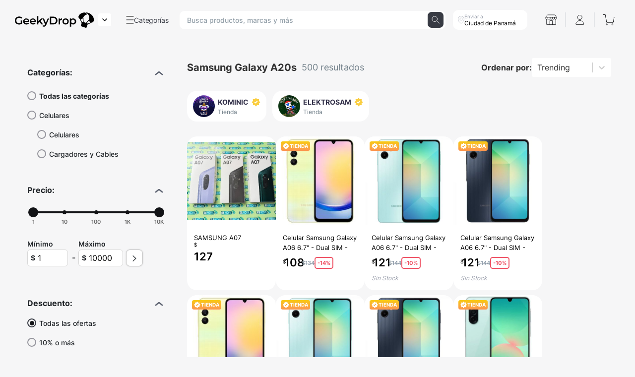

--- FILE ---
content_type: text/html; charset=utf-8
request_url: https://geekydrop.com/productos/Samsung-Galaxy-A20s
body_size: 3837
content:
<!doctype html><html lang="es"><head><meta charset="utf-8"/><link rel="icon" href="/favicon.ico"/><meta name="viewport" content="width=device-width,initial-scale=1,shrink-to-fit=no,user-scalable=no,minimum-scale=1,maximum-scale=1"/><meta name="theme-color" content="#000000"/><link rel="apple-touch-icon" href="/favicon.ico"/><link rel="manifest" href="/manifest.json"/><title>GeekyDrop: compra y vende online con seguridad</title><meta name="description" content="Marketplace en Panamá para comprar o vender online tus artículos y productos de forma rápida, sin estafas." data-react-helmet="true"/><meta name="keywords" content="Geekydrop, geekydrop.com, Libros, Compras en línea, Tienda de libros, Revista, Suscripción, Música, CD, DVD, Videos, Electrónica, Videojuegos, Computadoras, Teléfonos celulares, Juguetes, Juegos, Ropa, Accesorios, Zapatos, Joyería, Relojes, Productos de oficina, Deportes y amp; Aire libre, Artículos deportivos, Productos para bebés, Salud, Cuidado personal, Belleza, Hogar, Jardín, Bed &amp; Baño, muebles, herramientas, ferretería, aspiradoras, vida al aire libre, repuestos para automóviles, suministros para mascotas, Mayer Mizrachi"><meta property="og:title" content="GeekyDrop: compra y vende online con seguridad" data-react-helmet="true"/><meta property="og:description" content="Marketplace en Panamá para comprar o vender online tus artículos y productos de forma rápida, sin estafas." data-react-helmet="true"/><meta property="og:image" content="https://geeky.sfo2.digitaloceanspaces.com/geekydrop_assests/geekydrop_social_landscape.jpg" data-react-helmet="true"/><meta property="og:image:width" content="1200"/><meta property="og:image:height" content="630"/><meta property="og:image" content="https://geeky.sfo2.digitaloceanspaces.com/geekydrop_assests/geekydrop_social_square.jpg" data-react-helmet="true"/><meta property="og:image:type" content="image/jpg"/><meta property="og:image:width" content="1200"/><meta property="og:image:height" content="1200"/><script src="https://code.jquery.com/jquery-3.3.1.slim.min.js" integrity="sha384-q8i/X+965DzO0rT7abK41JStQIAqVgRVzpbzo5smXKp4YfRvH+8abtTE1Pi6jizo" crossorigin="anonymous"></script><script src="https://cdnjs.cloudflare.com/ajax/libs/popper.js/1.14.7/umd/popper.min.js" integrity="sha384-UO2eT0CpHqdSJQ6hJty5KVphtPhzWj9WO1clHTMGa3JDZwrnQq4sF86dIHNDz0W1" crossorigin="anonymous"></script><script src="https://stackpath.bootstrapcdn.com/bootstrap/4.3.1/js/bootstrap.min.js" integrity="sha384-JjSmVgyd0p3pXB1rRibZUAYoIIy6OrQ6VrjIEaFf/nJGzIxFDsf4x0xIM+B07jRM" crossorigin="anonymous"></script><script>!function(e,t,n,c,o,a,f){e.fbq||(o=e.fbq=function(){o.callMethod?o.callMethod.apply(o,arguments):o.queue.push(arguments)},e._fbq||(e._fbq=o),o.push=o,o.loaded=!0,o.version="2.0",o.queue=[],(a=t.createElement(n)).async=!0,a.src="https://connect.facebook.net/en_US/fbevents.js",(f=t.getElementsByTagName(n)[0]).parentNode.insertBefore(a,f))}(window,document,"script"),fbq("init","1337209666681761"),fbq("track","PageView")</script><noscript><img height="1" width="1" src="https://www.facebook.com/tr?id=1337209666681761&ev=PageView
        &noscript=1"/></noscript><script>!function(e,t,a,n,g){e[n]=e[n]||[],e[n].push({"gtm.start":(new Date).getTime(),event:"gtm.js"});var m=t.getElementsByTagName(a)[0],r=t.createElement(a);r.async=!0,r.src="https://www.googletagmanager.com/gtm.js?id=GTM-WPLT8V9",m.parentNode.insertBefore(r,m)}(window,document,"script","dataLayer")</script><script async src="https://www.instagram.com/embed.js"></script><script type="application/ld+json">{
          "@context": "https://schema.org",
          "@type": "Organization",
          "name" : "GeekyDrop",
          "legalName" : "GeekyDrop",
          "foundingDate": "2021-01-01",
          "founders": [
            {
                "@type": "Person",
                "name": "Mayer Mizrachi"
            },
            {
                "@type": "Person",
                "name": "Anastacio Gianareas"
            }
          ],
          "url": "https://geekydrop.com",
          "logo": "https://geekydrop.com/logo.png",
          "sameAs" : [
            "https://www.facebook.com/GeekyDrop",
            "https://twitter.com/Geeky_Drop",
            "https://www.linkedin.com/company/geekydrop",
            "https://www.instagram.com/geekydrop"
          ]
        }</script><script type="application/ld+json">{
          "@context": "https://schema.org",
          "@type": "WebSite",
          "url": "https://geekydrop.com",
          "potentialAction": {
            "@type": "SearchAction",
            "target": {
              "@type": "EntryPoint",
              "urlTemplate": "https://geekydrop.com/productos/{search_term_string}"
            },
            "query-input": "required name=search_term_string"
          }
        }</script><link href="https://fonts.googleapis.com/css2?family=Montserrat:ital,wght@0,100;0,200;0,300;0,400;0,500;0,600;0,700;0,800;0,900;1,100;1,200;1,300;1,400;1,500;1,600;1,700;1,800;1,900&display=swap" rel="stylesheet"/><link rel="stylesheet" href="https://maxst.icons8.com/vue-static/landings/line-awesome/font-awesome-line-awesome/css/all.min.css"/><link rel="stylesheet" href="https://maxst.icons8.com/vue-static/landings/line-awesome/line-awesome/1.3.0/css/line-awesome.min.css"/><link rel="stylesheet" href="https://unpkg.com/leaflet@1.7.1/dist/leaflet.css" integrity="sha512-xodZBNTC5n17Xt2atTPuE1HxjVMSvLVW9ocqUKLsCC5CXdbqCmblAshOMAS6/keqq/sMZMZ19scR4PsZChSR7A==" crossorigin=""/><link href="https://cdn.jsdelivr.net/npm/@n8n/chat/dist/style.css" rel="stylesheet"/><script type="module">const ALLOWED_HOSTS=["geekydrop.com","www.geekydrop.com","localhost"],hostname=window.location.hostname,shouldLoadChat=ALLOWED_HOSTS.some(e=>hostname===e||hostname.endsWith("."+e));import{createChat}from"https://cdn.jsdelivr.net/npm/@n8n/chat/dist/chat.bundle.es.js";createChat({webhookUrl:"https://n8n.geekydrop.com/webhook/b554f09c-df22-4a15-ba3f-ce802575fb16/chat",defaultLanguage:"en",initialMessages:["Hola! 👋 Mi nombre es Tina.","Soy tu asistente virtual. Estoy aquí para ayudarte a resolver cualquier pregunta sobre tus pedidos, envíos o soporte técnico. También puedo acompañarte a descubrir productos que se adapten a tu estilo y necesidades. ¿Qué te gustaría hacer hoy?"],i18n:{en:{title:"Agent Tina",subtitle:"Start a chat. We're here to help you 24/7.",footer:"",getStarted:"New Conversation",inputPlaceholder:"Type your question.."},es:{title:"Agente Tina",subtitle:"Inicia un chat. Estamos aquí para ayudarte 24/7.",footer:"",getStarted:"Nueva conversación",inputPlaceholder:"Escribe tu pregunta.."}}}),setTimeout(()=>{const e=document.querySelector(".chat-header");if(e){const t=document.createElement("img");t.src="https://geeky.sfo2.cdn.digitaloceanspaces.com/geekydrop_assests/tina-bot.png",t.style.width="50px",t.style.height="50px",t.style.borderRadius="50%",t.style.position="absolute",t.style.left="15px",t.style.top="19px",t.style.border="1px solid white",e.appendChild(t)}},1e3)</script><link href="/static/css/2.682c7dbb.chunk.css" rel="stylesheet"><link href="/static/css/main.5441d628.chunk.css" rel="stylesheet">                        <meta name="robots" content="all"/>                        <link rel="canonical" href="https://geekydrop.com/productos/Samsung-Galaxy-A20s" data-react-helmet="true"/>
                    <body><noscript>JavaScript no esta activado. Por favor activar.</noscript><noscript><iframe src="https://www.googletagmanager.com/ns.html?id=GTM-WPLT8V9" height="0" width="0" style="display:none;visibility:hidden"></iframe></noscript><div id="root"></div><script async src="https://www.googletagmanager.com/gtag/js?id=G-1TT334SQ53"></script><script>function gtag(){dataLayer.push(arguments)}window.dataLayer=window.dataLayer||[],gtag("js",new Date),gtag("config","G-1TT334SQ53"),gtag("config","AW-10786573278")</script><script>function identifyFullStory(){}window.identifyFullStory=identifyFullStory,identifyFullStory()</script><script src="https://cdnjs.cloudflare.com/ajax/libs/crypto-js/3.1.2/rollups/aes.js" integrity="sha256-/H4YS+7aYb9kJ5OKhFYPUjSJdrtV6AeyJOtTkw6X72o=" crossorigin="anonymous"></script><script>!function(e){function r(r){for(var n,p,l=r[0],a=r[1],f=r[2],c=0,s=[];c<l.length;c++)p=l[c],Object.prototype.hasOwnProperty.call(o,p)&&o[p]&&s.push(o[p][0]),o[p]=0;for(n in a)Object.prototype.hasOwnProperty.call(a,n)&&(e[n]=a[n]);for(i&&i(r);s.length;)s.shift()();return u.push.apply(u,f||[]),t()}function t(){for(var e,r=0;r<u.length;r++){for(var t=u[r],n=!0,l=1;l<t.length;l++){var a=t[l];0!==o[a]&&(n=!1)}n&&(u.splice(r--,1),e=p(p.s=t[0]))}return e}var n={},o={1:0},u=[];function p(r){if(n[r])return n[r].exports;var t=n[r]={i:r,l:!1,exports:{}};return e[r].call(t.exports,t,t.exports,p),t.l=!0,t.exports}p.m=e,p.c=n,p.d=function(e,r,t){p.o(e,r)||Object.defineProperty(e,r,{enumerable:!0,get:t})},p.r=function(e){"undefined"!=typeof Symbol&&Symbol.toStringTag&&Object.defineProperty(e,Symbol.toStringTag,{value:"Module"}),Object.defineProperty(e,"__esModule",{value:!0})},p.t=function(e,r){if(1&r&&(e=p(e)),8&r)return e;if(4&r&&"object"==typeof e&&e&&e.__esModule)return e;var t=Object.create(null);if(p.r(t),Object.defineProperty(t,"default",{enumerable:!0,value:e}),2&r&&"string"!=typeof e)for(var n in e)p.d(t,n,function(r){return e[r]}.bind(null,n));return t},p.n=function(e){var r=e&&e.__esModule?function(){return e.default}:function(){return e};return p.d(r,"a",r),r},p.o=function(e,r){return Object.prototype.hasOwnProperty.call(e,r)},p.p="/";var l=this.webpackJsonpwebapp=this.webpackJsonpwebapp||[],a=l.push.bind(l);l.push=r,l=l.slice();for(var f=0;f<l.length;f++)r(l[f]);var i=a;t()}([])</script><script src="/static/js/2.4913dfd0.chunk.js"></script><script src="/static/js/main.fecf1051.chunk.js"></script></body></html>

--- FILE ---
content_type: text/html; charset=utf-8
request_url: https://www.google.com/recaptcha/enterprise/anchor?ar=1&k=6Ld1f2EeAAAAAMOgdKLRMTD1M05oTy0ZFjouGhqw&co=aHR0cHM6Ly9nZWVreWRyb3AuY29tOjQ0Mw..&hl=en&v=PoyoqOPhxBO7pBk68S4YbpHZ&size=invisible&anchor-ms=20000&execute-ms=30000&cb=mm3w85v71y1x
body_size: 48774
content:
<!DOCTYPE HTML><html dir="ltr" lang="en"><head><meta http-equiv="Content-Type" content="text/html; charset=UTF-8">
<meta http-equiv="X-UA-Compatible" content="IE=edge">
<title>reCAPTCHA</title>
<style type="text/css">
/* cyrillic-ext */
@font-face {
  font-family: 'Roboto';
  font-style: normal;
  font-weight: 400;
  font-stretch: 100%;
  src: url(//fonts.gstatic.com/s/roboto/v48/KFO7CnqEu92Fr1ME7kSn66aGLdTylUAMa3GUBHMdazTgWw.woff2) format('woff2');
  unicode-range: U+0460-052F, U+1C80-1C8A, U+20B4, U+2DE0-2DFF, U+A640-A69F, U+FE2E-FE2F;
}
/* cyrillic */
@font-face {
  font-family: 'Roboto';
  font-style: normal;
  font-weight: 400;
  font-stretch: 100%;
  src: url(//fonts.gstatic.com/s/roboto/v48/KFO7CnqEu92Fr1ME7kSn66aGLdTylUAMa3iUBHMdazTgWw.woff2) format('woff2');
  unicode-range: U+0301, U+0400-045F, U+0490-0491, U+04B0-04B1, U+2116;
}
/* greek-ext */
@font-face {
  font-family: 'Roboto';
  font-style: normal;
  font-weight: 400;
  font-stretch: 100%;
  src: url(//fonts.gstatic.com/s/roboto/v48/KFO7CnqEu92Fr1ME7kSn66aGLdTylUAMa3CUBHMdazTgWw.woff2) format('woff2');
  unicode-range: U+1F00-1FFF;
}
/* greek */
@font-face {
  font-family: 'Roboto';
  font-style: normal;
  font-weight: 400;
  font-stretch: 100%;
  src: url(//fonts.gstatic.com/s/roboto/v48/KFO7CnqEu92Fr1ME7kSn66aGLdTylUAMa3-UBHMdazTgWw.woff2) format('woff2');
  unicode-range: U+0370-0377, U+037A-037F, U+0384-038A, U+038C, U+038E-03A1, U+03A3-03FF;
}
/* math */
@font-face {
  font-family: 'Roboto';
  font-style: normal;
  font-weight: 400;
  font-stretch: 100%;
  src: url(//fonts.gstatic.com/s/roboto/v48/KFO7CnqEu92Fr1ME7kSn66aGLdTylUAMawCUBHMdazTgWw.woff2) format('woff2');
  unicode-range: U+0302-0303, U+0305, U+0307-0308, U+0310, U+0312, U+0315, U+031A, U+0326-0327, U+032C, U+032F-0330, U+0332-0333, U+0338, U+033A, U+0346, U+034D, U+0391-03A1, U+03A3-03A9, U+03B1-03C9, U+03D1, U+03D5-03D6, U+03F0-03F1, U+03F4-03F5, U+2016-2017, U+2034-2038, U+203C, U+2040, U+2043, U+2047, U+2050, U+2057, U+205F, U+2070-2071, U+2074-208E, U+2090-209C, U+20D0-20DC, U+20E1, U+20E5-20EF, U+2100-2112, U+2114-2115, U+2117-2121, U+2123-214F, U+2190, U+2192, U+2194-21AE, U+21B0-21E5, U+21F1-21F2, U+21F4-2211, U+2213-2214, U+2216-22FF, U+2308-230B, U+2310, U+2319, U+231C-2321, U+2336-237A, U+237C, U+2395, U+239B-23B7, U+23D0, U+23DC-23E1, U+2474-2475, U+25AF, U+25B3, U+25B7, U+25BD, U+25C1, U+25CA, U+25CC, U+25FB, U+266D-266F, U+27C0-27FF, U+2900-2AFF, U+2B0E-2B11, U+2B30-2B4C, U+2BFE, U+3030, U+FF5B, U+FF5D, U+1D400-1D7FF, U+1EE00-1EEFF;
}
/* symbols */
@font-face {
  font-family: 'Roboto';
  font-style: normal;
  font-weight: 400;
  font-stretch: 100%;
  src: url(//fonts.gstatic.com/s/roboto/v48/KFO7CnqEu92Fr1ME7kSn66aGLdTylUAMaxKUBHMdazTgWw.woff2) format('woff2');
  unicode-range: U+0001-000C, U+000E-001F, U+007F-009F, U+20DD-20E0, U+20E2-20E4, U+2150-218F, U+2190, U+2192, U+2194-2199, U+21AF, U+21E6-21F0, U+21F3, U+2218-2219, U+2299, U+22C4-22C6, U+2300-243F, U+2440-244A, U+2460-24FF, U+25A0-27BF, U+2800-28FF, U+2921-2922, U+2981, U+29BF, U+29EB, U+2B00-2BFF, U+4DC0-4DFF, U+FFF9-FFFB, U+10140-1018E, U+10190-1019C, U+101A0, U+101D0-101FD, U+102E0-102FB, U+10E60-10E7E, U+1D2C0-1D2D3, U+1D2E0-1D37F, U+1F000-1F0FF, U+1F100-1F1AD, U+1F1E6-1F1FF, U+1F30D-1F30F, U+1F315, U+1F31C, U+1F31E, U+1F320-1F32C, U+1F336, U+1F378, U+1F37D, U+1F382, U+1F393-1F39F, U+1F3A7-1F3A8, U+1F3AC-1F3AF, U+1F3C2, U+1F3C4-1F3C6, U+1F3CA-1F3CE, U+1F3D4-1F3E0, U+1F3ED, U+1F3F1-1F3F3, U+1F3F5-1F3F7, U+1F408, U+1F415, U+1F41F, U+1F426, U+1F43F, U+1F441-1F442, U+1F444, U+1F446-1F449, U+1F44C-1F44E, U+1F453, U+1F46A, U+1F47D, U+1F4A3, U+1F4B0, U+1F4B3, U+1F4B9, U+1F4BB, U+1F4BF, U+1F4C8-1F4CB, U+1F4D6, U+1F4DA, U+1F4DF, U+1F4E3-1F4E6, U+1F4EA-1F4ED, U+1F4F7, U+1F4F9-1F4FB, U+1F4FD-1F4FE, U+1F503, U+1F507-1F50B, U+1F50D, U+1F512-1F513, U+1F53E-1F54A, U+1F54F-1F5FA, U+1F610, U+1F650-1F67F, U+1F687, U+1F68D, U+1F691, U+1F694, U+1F698, U+1F6AD, U+1F6B2, U+1F6B9-1F6BA, U+1F6BC, U+1F6C6-1F6CF, U+1F6D3-1F6D7, U+1F6E0-1F6EA, U+1F6F0-1F6F3, U+1F6F7-1F6FC, U+1F700-1F7FF, U+1F800-1F80B, U+1F810-1F847, U+1F850-1F859, U+1F860-1F887, U+1F890-1F8AD, U+1F8B0-1F8BB, U+1F8C0-1F8C1, U+1F900-1F90B, U+1F93B, U+1F946, U+1F984, U+1F996, U+1F9E9, U+1FA00-1FA6F, U+1FA70-1FA7C, U+1FA80-1FA89, U+1FA8F-1FAC6, U+1FACE-1FADC, U+1FADF-1FAE9, U+1FAF0-1FAF8, U+1FB00-1FBFF;
}
/* vietnamese */
@font-face {
  font-family: 'Roboto';
  font-style: normal;
  font-weight: 400;
  font-stretch: 100%;
  src: url(//fonts.gstatic.com/s/roboto/v48/KFO7CnqEu92Fr1ME7kSn66aGLdTylUAMa3OUBHMdazTgWw.woff2) format('woff2');
  unicode-range: U+0102-0103, U+0110-0111, U+0128-0129, U+0168-0169, U+01A0-01A1, U+01AF-01B0, U+0300-0301, U+0303-0304, U+0308-0309, U+0323, U+0329, U+1EA0-1EF9, U+20AB;
}
/* latin-ext */
@font-face {
  font-family: 'Roboto';
  font-style: normal;
  font-weight: 400;
  font-stretch: 100%;
  src: url(//fonts.gstatic.com/s/roboto/v48/KFO7CnqEu92Fr1ME7kSn66aGLdTylUAMa3KUBHMdazTgWw.woff2) format('woff2');
  unicode-range: U+0100-02BA, U+02BD-02C5, U+02C7-02CC, U+02CE-02D7, U+02DD-02FF, U+0304, U+0308, U+0329, U+1D00-1DBF, U+1E00-1E9F, U+1EF2-1EFF, U+2020, U+20A0-20AB, U+20AD-20C0, U+2113, U+2C60-2C7F, U+A720-A7FF;
}
/* latin */
@font-face {
  font-family: 'Roboto';
  font-style: normal;
  font-weight: 400;
  font-stretch: 100%;
  src: url(//fonts.gstatic.com/s/roboto/v48/KFO7CnqEu92Fr1ME7kSn66aGLdTylUAMa3yUBHMdazQ.woff2) format('woff2');
  unicode-range: U+0000-00FF, U+0131, U+0152-0153, U+02BB-02BC, U+02C6, U+02DA, U+02DC, U+0304, U+0308, U+0329, U+2000-206F, U+20AC, U+2122, U+2191, U+2193, U+2212, U+2215, U+FEFF, U+FFFD;
}
/* cyrillic-ext */
@font-face {
  font-family: 'Roboto';
  font-style: normal;
  font-weight: 500;
  font-stretch: 100%;
  src: url(//fonts.gstatic.com/s/roboto/v48/KFO7CnqEu92Fr1ME7kSn66aGLdTylUAMa3GUBHMdazTgWw.woff2) format('woff2');
  unicode-range: U+0460-052F, U+1C80-1C8A, U+20B4, U+2DE0-2DFF, U+A640-A69F, U+FE2E-FE2F;
}
/* cyrillic */
@font-face {
  font-family: 'Roboto';
  font-style: normal;
  font-weight: 500;
  font-stretch: 100%;
  src: url(//fonts.gstatic.com/s/roboto/v48/KFO7CnqEu92Fr1ME7kSn66aGLdTylUAMa3iUBHMdazTgWw.woff2) format('woff2');
  unicode-range: U+0301, U+0400-045F, U+0490-0491, U+04B0-04B1, U+2116;
}
/* greek-ext */
@font-face {
  font-family: 'Roboto';
  font-style: normal;
  font-weight: 500;
  font-stretch: 100%;
  src: url(//fonts.gstatic.com/s/roboto/v48/KFO7CnqEu92Fr1ME7kSn66aGLdTylUAMa3CUBHMdazTgWw.woff2) format('woff2');
  unicode-range: U+1F00-1FFF;
}
/* greek */
@font-face {
  font-family: 'Roboto';
  font-style: normal;
  font-weight: 500;
  font-stretch: 100%;
  src: url(//fonts.gstatic.com/s/roboto/v48/KFO7CnqEu92Fr1ME7kSn66aGLdTylUAMa3-UBHMdazTgWw.woff2) format('woff2');
  unicode-range: U+0370-0377, U+037A-037F, U+0384-038A, U+038C, U+038E-03A1, U+03A3-03FF;
}
/* math */
@font-face {
  font-family: 'Roboto';
  font-style: normal;
  font-weight: 500;
  font-stretch: 100%;
  src: url(//fonts.gstatic.com/s/roboto/v48/KFO7CnqEu92Fr1ME7kSn66aGLdTylUAMawCUBHMdazTgWw.woff2) format('woff2');
  unicode-range: U+0302-0303, U+0305, U+0307-0308, U+0310, U+0312, U+0315, U+031A, U+0326-0327, U+032C, U+032F-0330, U+0332-0333, U+0338, U+033A, U+0346, U+034D, U+0391-03A1, U+03A3-03A9, U+03B1-03C9, U+03D1, U+03D5-03D6, U+03F0-03F1, U+03F4-03F5, U+2016-2017, U+2034-2038, U+203C, U+2040, U+2043, U+2047, U+2050, U+2057, U+205F, U+2070-2071, U+2074-208E, U+2090-209C, U+20D0-20DC, U+20E1, U+20E5-20EF, U+2100-2112, U+2114-2115, U+2117-2121, U+2123-214F, U+2190, U+2192, U+2194-21AE, U+21B0-21E5, U+21F1-21F2, U+21F4-2211, U+2213-2214, U+2216-22FF, U+2308-230B, U+2310, U+2319, U+231C-2321, U+2336-237A, U+237C, U+2395, U+239B-23B7, U+23D0, U+23DC-23E1, U+2474-2475, U+25AF, U+25B3, U+25B7, U+25BD, U+25C1, U+25CA, U+25CC, U+25FB, U+266D-266F, U+27C0-27FF, U+2900-2AFF, U+2B0E-2B11, U+2B30-2B4C, U+2BFE, U+3030, U+FF5B, U+FF5D, U+1D400-1D7FF, U+1EE00-1EEFF;
}
/* symbols */
@font-face {
  font-family: 'Roboto';
  font-style: normal;
  font-weight: 500;
  font-stretch: 100%;
  src: url(//fonts.gstatic.com/s/roboto/v48/KFO7CnqEu92Fr1ME7kSn66aGLdTylUAMaxKUBHMdazTgWw.woff2) format('woff2');
  unicode-range: U+0001-000C, U+000E-001F, U+007F-009F, U+20DD-20E0, U+20E2-20E4, U+2150-218F, U+2190, U+2192, U+2194-2199, U+21AF, U+21E6-21F0, U+21F3, U+2218-2219, U+2299, U+22C4-22C6, U+2300-243F, U+2440-244A, U+2460-24FF, U+25A0-27BF, U+2800-28FF, U+2921-2922, U+2981, U+29BF, U+29EB, U+2B00-2BFF, U+4DC0-4DFF, U+FFF9-FFFB, U+10140-1018E, U+10190-1019C, U+101A0, U+101D0-101FD, U+102E0-102FB, U+10E60-10E7E, U+1D2C0-1D2D3, U+1D2E0-1D37F, U+1F000-1F0FF, U+1F100-1F1AD, U+1F1E6-1F1FF, U+1F30D-1F30F, U+1F315, U+1F31C, U+1F31E, U+1F320-1F32C, U+1F336, U+1F378, U+1F37D, U+1F382, U+1F393-1F39F, U+1F3A7-1F3A8, U+1F3AC-1F3AF, U+1F3C2, U+1F3C4-1F3C6, U+1F3CA-1F3CE, U+1F3D4-1F3E0, U+1F3ED, U+1F3F1-1F3F3, U+1F3F5-1F3F7, U+1F408, U+1F415, U+1F41F, U+1F426, U+1F43F, U+1F441-1F442, U+1F444, U+1F446-1F449, U+1F44C-1F44E, U+1F453, U+1F46A, U+1F47D, U+1F4A3, U+1F4B0, U+1F4B3, U+1F4B9, U+1F4BB, U+1F4BF, U+1F4C8-1F4CB, U+1F4D6, U+1F4DA, U+1F4DF, U+1F4E3-1F4E6, U+1F4EA-1F4ED, U+1F4F7, U+1F4F9-1F4FB, U+1F4FD-1F4FE, U+1F503, U+1F507-1F50B, U+1F50D, U+1F512-1F513, U+1F53E-1F54A, U+1F54F-1F5FA, U+1F610, U+1F650-1F67F, U+1F687, U+1F68D, U+1F691, U+1F694, U+1F698, U+1F6AD, U+1F6B2, U+1F6B9-1F6BA, U+1F6BC, U+1F6C6-1F6CF, U+1F6D3-1F6D7, U+1F6E0-1F6EA, U+1F6F0-1F6F3, U+1F6F7-1F6FC, U+1F700-1F7FF, U+1F800-1F80B, U+1F810-1F847, U+1F850-1F859, U+1F860-1F887, U+1F890-1F8AD, U+1F8B0-1F8BB, U+1F8C0-1F8C1, U+1F900-1F90B, U+1F93B, U+1F946, U+1F984, U+1F996, U+1F9E9, U+1FA00-1FA6F, U+1FA70-1FA7C, U+1FA80-1FA89, U+1FA8F-1FAC6, U+1FACE-1FADC, U+1FADF-1FAE9, U+1FAF0-1FAF8, U+1FB00-1FBFF;
}
/* vietnamese */
@font-face {
  font-family: 'Roboto';
  font-style: normal;
  font-weight: 500;
  font-stretch: 100%;
  src: url(//fonts.gstatic.com/s/roboto/v48/KFO7CnqEu92Fr1ME7kSn66aGLdTylUAMa3OUBHMdazTgWw.woff2) format('woff2');
  unicode-range: U+0102-0103, U+0110-0111, U+0128-0129, U+0168-0169, U+01A0-01A1, U+01AF-01B0, U+0300-0301, U+0303-0304, U+0308-0309, U+0323, U+0329, U+1EA0-1EF9, U+20AB;
}
/* latin-ext */
@font-face {
  font-family: 'Roboto';
  font-style: normal;
  font-weight: 500;
  font-stretch: 100%;
  src: url(//fonts.gstatic.com/s/roboto/v48/KFO7CnqEu92Fr1ME7kSn66aGLdTylUAMa3KUBHMdazTgWw.woff2) format('woff2');
  unicode-range: U+0100-02BA, U+02BD-02C5, U+02C7-02CC, U+02CE-02D7, U+02DD-02FF, U+0304, U+0308, U+0329, U+1D00-1DBF, U+1E00-1E9F, U+1EF2-1EFF, U+2020, U+20A0-20AB, U+20AD-20C0, U+2113, U+2C60-2C7F, U+A720-A7FF;
}
/* latin */
@font-face {
  font-family: 'Roboto';
  font-style: normal;
  font-weight: 500;
  font-stretch: 100%;
  src: url(//fonts.gstatic.com/s/roboto/v48/KFO7CnqEu92Fr1ME7kSn66aGLdTylUAMa3yUBHMdazQ.woff2) format('woff2');
  unicode-range: U+0000-00FF, U+0131, U+0152-0153, U+02BB-02BC, U+02C6, U+02DA, U+02DC, U+0304, U+0308, U+0329, U+2000-206F, U+20AC, U+2122, U+2191, U+2193, U+2212, U+2215, U+FEFF, U+FFFD;
}
/* cyrillic-ext */
@font-face {
  font-family: 'Roboto';
  font-style: normal;
  font-weight: 900;
  font-stretch: 100%;
  src: url(//fonts.gstatic.com/s/roboto/v48/KFO7CnqEu92Fr1ME7kSn66aGLdTylUAMa3GUBHMdazTgWw.woff2) format('woff2');
  unicode-range: U+0460-052F, U+1C80-1C8A, U+20B4, U+2DE0-2DFF, U+A640-A69F, U+FE2E-FE2F;
}
/* cyrillic */
@font-face {
  font-family: 'Roboto';
  font-style: normal;
  font-weight: 900;
  font-stretch: 100%;
  src: url(//fonts.gstatic.com/s/roboto/v48/KFO7CnqEu92Fr1ME7kSn66aGLdTylUAMa3iUBHMdazTgWw.woff2) format('woff2');
  unicode-range: U+0301, U+0400-045F, U+0490-0491, U+04B0-04B1, U+2116;
}
/* greek-ext */
@font-face {
  font-family: 'Roboto';
  font-style: normal;
  font-weight: 900;
  font-stretch: 100%;
  src: url(//fonts.gstatic.com/s/roboto/v48/KFO7CnqEu92Fr1ME7kSn66aGLdTylUAMa3CUBHMdazTgWw.woff2) format('woff2');
  unicode-range: U+1F00-1FFF;
}
/* greek */
@font-face {
  font-family: 'Roboto';
  font-style: normal;
  font-weight: 900;
  font-stretch: 100%;
  src: url(//fonts.gstatic.com/s/roboto/v48/KFO7CnqEu92Fr1ME7kSn66aGLdTylUAMa3-UBHMdazTgWw.woff2) format('woff2');
  unicode-range: U+0370-0377, U+037A-037F, U+0384-038A, U+038C, U+038E-03A1, U+03A3-03FF;
}
/* math */
@font-face {
  font-family: 'Roboto';
  font-style: normal;
  font-weight: 900;
  font-stretch: 100%;
  src: url(//fonts.gstatic.com/s/roboto/v48/KFO7CnqEu92Fr1ME7kSn66aGLdTylUAMawCUBHMdazTgWw.woff2) format('woff2');
  unicode-range: U+0302-0303, U+0305, U+0307-0308, U+0310, U+0312, U+0315, U+031A, U+0326-0327, U+032C, U+032F-0330, U+0332-0333, U+0338, U+033A, U+0346, U+034D, U+0391-03A1, U+03A3-03A9, U+03B1-03C9, U+03D1, U+03D5-03D6, U+03F0-03F1, U+03F4-03F5, U+2016-2017, U+2034-2038, U+203C, U+2040, U+2043, U+2047, U+2050, U+2057, U+205F, U+2070-2071, U+2074-208E, U+2090-209C, U+20D0-20DC, U+20E1, U+20E5-20EF, U+2100-2112, U+2114-2115, U+2117-2121, U+2123-214F, U+2190, U+2192, U+2194-21AE, U+21B0-21E5, U+21F1-21F2, U+21F4-2211, U+2213-2214, U+2216-22FF, U+2308-230B, U+2310, U+2319, U+231C-2321, U+2336-237A, U+237C, U+2395, U+239B-23B7, U+23D0, U+23DC-23E1, U+2474-2475, U+25AF, U+25B3, U+25B7, U+25BD, U+25C1, U+25CA, U+25CC, U+25FB, U+266D-266F, U+27C0-27FF, U+2900-2AFF, U+2B0E-2B11, U+2B30-2B4C, U+2BFE, U+3030, U+FF5B, U+FF5D, U+1D400-1D7FF, U+1EE00-1EEFF;
}
/* symbols */
@font-face {
  font-family: 'Roboto';
  font-style: normal;
  font-weight: 900;
  font-stretch: 100%;
  src: url(//fonts.gstatic.com/s/roboto/v48/KFO7CnqEu92Fr1ME7kSn66aGLdTylUAMaxKUBHMdazTgWw.woff2) format('woff2');
  unicode-range: U+0001-000C, U+000E-001F, U+007F-009F, U+20DD-20E0, U+20E2-20E4, U+2150-218F, U+2190, U+2192, U+2194-2199, U+21AF, U+21E6-21F0, U+21F3, U+2218-2219, U+2299, U+22C4-22C6, U+2300-243F, U+2440-244A, U+2460-24FF, U+25A0-27BF, U+2800-28FF, U+2921-2922, U+2981, U+29BF, U+29EB, U+2B00-2BFF, U+4DC0-4DFF, U+FFF9-FFFB, U+10140-1018E, U+10190-1019C, U+101A0, U+101D0-101FD, U+102E0-102FB, U+10E60-10E7E, U+1D2C0-1D2D3, U+1D2E0-1D37F, U+1F000-1F0FF, U+1F100-1F1AD, U+1F1E6-1F1FF, U+1F30D-1F30F, U+1F315, U+1F31C, U+1F31E, U+1F320-1F32C, U+1F336, U+1F378, U+1F37D, U+1F382, U+1F393-1F39F, U+1F3A7-1F3A8, U+1F3AC-1F3AF, U+1F3C2, U+1F3C4-1F3C6, U+1F3CA-1F3CE, U+1F3D4-1F3E0, U+1F3ED, U+1F3F1-1F3F3, U+1F3F5-1F3F7, U+1F408, U+1F415, U+1F41F, U+1F426, U+1F43F, U+1F441-1F442, U+1F444, U+1F446-1F449, U+1F44C-1F44E, U+1F453, U+1F46A, U+1F47D, U+1F4A3, U+1F4B0, U+1F4B3, U+1F4B9, U+1F4BB, U+1F4BF, U+1F4C8-1F4CB, U+1F4D6, U+1F4DA, U+1F4DF, U+1F4E3-1F4E6, U+1F4EA-1F4ED, U+1F4F7, U+1F4F9-1F4FB, U+1F4FD-1F4FE, U+1F503, U+1F507-1F50B, U+1F50D, U+1F512-1F513, U+1F53E-1F54A, U+1F54F-1F5FA, U+1F610, U+1F650-1F67F, U+1F687, U+1F68D, U+1F691, U+1F694, U+1F698, U+1F6AD, U+1F6B2, U+1F6B9-1F6BA, U+1F6BC, U+1F6C6-1F6CF, U+1F6D3-1F6D7, U+1F6E0-1F6EA, U+1F6F0-1F6F3, U+1F6F7-1F6FC, U+1F700-1F7FF, U+1F800-1F80B, U+1F810-1F847, U+1F850-1F859, U+1F860-1F887, U+1F890-1F8AD, U+1F8B0-1F8BB, U+1F8C0-1F8C1, U+1F900-1F90B, U+1F93B, U+1F946, U+1F984, U+1F996, U+1F9E9, U+1FA00-1FA6F, U+1FA70-1FA7C, U+1FA80-1FA89, U+1FA8F-1FAC6, U+1FACE-1FADC, U+1FADF-1FAE9, U+1FAF0-1FAF8, U+1FB00-1FBFF;
}
/* vietnamese */
@font-face {
  font-family: 'Roboto';
  font-style: normal;
  font-weight: 900;
  font-stretch: 100%;
  src: url(//fonts.gstatic.com/s/roboto/v48/KFO7CnqEu92Fr1ME7kSn66aGLdTylUAMa3OUBHMdazTgWw.woff2) format('woff2');
  unicode-range: U+0102-0103, U+0110-0111, U+0128-0129, U+0168-0169, U+01A0-01A1, U+01AF-01B0, U+0300-0301, U+0303-0304, U+0308-0309, U+0323, U+0329, U+1EA0-1EF9, U+20AB;
}
/* latin-ext */
@font-face {
  font-family: 'Roboto';
  font-style: normal;
  font-weight: 900;
  font-stretch: 100%;
  src: url(//fonts.gstatic.com/s/roboto/v48/KFO7CnqEu92Fr1ME7kSn66aGLdTylUAMa3KUBHMdazTgWw.woff2) format('woff2');
  unicode-range: U+0100-02BA, U+02BD-02C5, U+02C7-02CC, U+02CE-02D7, U+02DD-02FF, U+0304, U+0308, U+0329, U+1D00-1DBF, U+1E00-1E9F, U+1EF2-1EFF, U+2020, U+20A0-20AB, U+20AD-20C0, U+2113, U+2C60-2C7F, U+A720-A7FF;
}
/* latin */
@font-face {
  font-family: 'Roboto';
  font-style: normal;
  font-weight: 900;
  font-stretch: 100%;
  src: url(//fonts.gstatic.com/s/roboto/v48/KFO7CnqEu92Fr1ME7kSn66aGLdTylUAMa3yUBHMdazQ.woff2) format('woff2');
  unicode-range: U+0000-00FF, U+0131, U+0152-0153, U+02BB-02BC, U+02C6, U+02DA, U+02DC, U+0304, U+0308, U+0329, U+2000-206F, U+20AC, U+2122, U+2191, U+2193, U+2212, U+2215, U+FEFF, U+FFFD;
}

</style>
<link rel="stylesheet" type="text/css" href="https://www.gstatic.com/recaptcha/releases/PoyoqOPhxBO7pBk68S4YbpHZ/styles__ltr.css">
<script nonce="5MfFogcezmVhOmlzfT1Zqw" type="text/javascript">window['__recaptcha_api'] = 'https://www.google.com/recaptcha/enterprise/';</script>
<script type="text/javascript" src="https://www.gstatic.com/recaptcha/releases/PoyoqOPhxBO7pBk68S4YbpHZ/recaptcha__en.js" nonce="5MfFogcezmVhOmlzfT1Zqw">
      
    </script></head>
<body><div id="rc-anchor-alert" class="rc-anchor-alert"></div>
<input type="hidden" id="recaptcha-token" value="[base64]">
<script type="text/javascript" nonce="5MfFogcezmVhOmlzfT1Zqw">
      recaptcha.anchor.Main.init("[\x22ainput\x22,[\x22bgdata\x22,\x22\x22,\[base64]/[base64]/[base64]/[base64]/cjw8ejpyPj4+eil9Y2F0Y2gobCl7dGhyb3cgbDt9fSxIPWZ1bmN0aW9uKHcsdCx6KXtpZih3PT0xOTR8fHc9PTIwOCl0LnZbd10/dC52W3ddLmNvbmNhdCh6KTp0LnZbd109b2Yoeix0KTtlbHNle2lmKHQuYkImJnchPTMxNylyZXR1cm47dz09NjZ8fHc9PTEyMnx8dz09NDcwfHx3PT00NHx8dz09NDE2fHx3PT0zOTd8fHc9PTQyMXx8dz09Njh8fHc9PTcwfHx3PT0xODQ/[base64]/[base64]/[base64]/bmV3IGRbVl0oSlswXSk6cD09Mj9uZXcgZFtWXShKWzBdLEpbMV0pOnA9PTM/bmV3IGRbVl0oSlswXSxKWzFdLEpbMl0pOnA9PTQ/[base64]/[base64]/[base64]/[base64]\x22,\[base64]\\u003d\x22,\x22b04sasKhwqrDiXHDhTIxw4nCt2/Dg8OnRsKjwrN5wqPDjcKBwroxwqTCisKyw6h0w4hmwqvDlsOAw4/CuDzDhxrCicOobTTCtsKTFMOgwonChkjDgcK5w6ZNf8Kow78JA8OkdcK7woYeLcKQw6PDpsOKRDjCknHDoVYBwoEQW2RgNRTDu1fCo8O4NRtRw4E1wqlrw7vDqsK6w4kKIsKGw6p5woUZwqnCsSrDtW3CvMKMw4HDr1/Ci8OUwo7Cqx3CiMOzR8KyMR7ClRbCj0fDpMOuEERLwqXDjcOqw6ZlfBNOwoLDn2fDkMK7USTCtMOkw77CpsKUwo7CusK7wrsuwp/CvEvCkgnCvVDDkMKKKBrDhMKzGsO+RcOEC1law5zCjU3DkjcRw4zCtMO4woVfFcKyPyBCEsKsw5UWwpPChsOZJcKZYRpdwqHDq23Dln4oJAjDgsOYwp5cw6RMwr/Cu13CqcOpUcOMwr4oB8OpHMKkw4HDgXEzMMOdU0zCmh/DtT88QsOyw6bDv0syeMK5wotQJsOsQgjCsMKmFsK3QMOsLzjCrsOHL8O8FXAOeGTDpcKoP8KWwqhnE2ZQw6EdVsKsw5vDtcOmCMKTwrZTSWvDskbClVVNJsKEBcONw4XDlR/DtsKEHMOOGHfChMOdGU00diDCiiLCrsOww6XDiQLDh0xEw6hqcSUzElBNZ8KrwqHDhRHCkjXDvsOIw7c4wrpbwo4OWMK1ccOmw4JbHTEiWE7DtG0LfsOawoZnwq/[base64]/CgMKCEBvCq0nDpcOBGH3CssKuaiHCpMOyd2Uyw4/CuEXDr8OOWMKhew/[base64]/DrcOfw4Ftw5gOw5TCulHDmD1jGsOCwovCqcKWIDN/aMK+w4J5wrTDtGvCscK5QEwow4oywoliU8KOaDgMb8OeQ8O/[base64]/Co8Kzw4lGwpHDncOYEsO4ZQxgwpDCk8Oqw4NVwrTCpnHDujwHb8KYwrpiJkUnJ8KWbMOmwr/DosKxw4vDnMKfw4VGwr7CrcOeNMONFMO1NwfCiMOcwqd7wrw5wqYrdTXClQ/Chg9aEcKbH1zDl8KKF8KvZ1DClMKHKsORbmzDlsKzUCjDij3DiMO8DsKwMhrDm8Kbe3w0ezdUQsOkFAk2w6J5dcKpw5B1w4rCv24dwqnCssKEw7XDgsKhOMKzXA86GToLUhrCv8O7AnNgOsKNQGzCsMK+w5fDgFE+w7/[base64]/[base64]/[base64]/CtjxNFRLCssO/[base64]/CiMKcNVN0wqlxBDvCrzXDsMOQw5kSwr5Fw5TDp3/ClcOAwoHDhsOgfgQKw7XCqlvDocK0Xy/[base64]/[base64]/Dlyt/I1jDh8OlZnQlKsK9axkMwqLCuGPCicK2SVfCpcOedsOkw7zDhcK8w5DDn8K/w6jCqGhBw7gSJcKUwpEQwqtIw5/[base64]/[base64]/[base64]/w7JBw5VhasKAUiN5J3MRJsKGOMOTwrNmdAbChMOOXF/[base64]/[base64]/[base64]/YGXDtlPCkRbDusORJsKJZcKRwqo4KcK1dMOqw6kMwoE9JnkVZ8ODTjPCj8KmwrXDpMKLw7nCl8OqPcKbf8OMcsOWZ8OswpR8wrrCuC/CvElHY2nCjMK4Y2fDjDQBVEDDj24JwqEBDsK9ehTCrQxKwoYww6jCmEfDpsOHw5giw7IJw7QTd2TDj8Osw55cU3cAwoXCpw/DuMO6dcOmIsOMwrrCnU0nQiY6fHPCkgXDrCLCsRTDuhZvPAonTMOdWj7Cin/DlEjDvcKQw5/DpcO+KMO7wocXP8KYB8ObwpPCj0fCqhEQLMKXw6FFAXpBHD4NOcOeQ2rDrMOXw6gAw5Rxwpx4IzXDgX3DksO8w7DCvwVNw6XCsQZYwpnDqwfDlSAlLGjCj8Ksw6fClMKywrkjw6nDlzvCocOcw5zCj13CqR3CsMOLUBBsGcKTwplewr/[base64]/DnMKzw5LDp8ObNExPw4doHcKSw7nDrCvDs8OSw6AcwqZ8B8O/N8KDLk/Dh8KIw5nDlA87Kwphw5s8cMK3wqbCoMKme25cw49qI8OAUX3DusOKwrBoD8OAXVvDisKUW8KaLwgCTsKOFRAZBVEgwovDq8OFJMOVwolSZwfCvzrCkcK5VhhEwo0+GcKkJQbDjMK7Xwddw6bDjsKHPG9BNMKSwoRsagJCBsOjRgvDtgjDoRZBBk3DuHx/w7Jrw7pkdyZWAAvDqcO9wqgUXsOmIw8TK8KlWlobw787wonDtDd9eFTCkxvDmcK5YcKzwrHCoydLTcOmw58PfMOYWHjDmHYWHk0II2/DtMOFw4DDscK9wpXDqsKXdsKURUI2w7TChlhIwpAxScOlZGrCoMOowpHCn8OvwpDDscOPCcKkAcOww53CiCjCv8KAw65TfVNDwoDDhMKXccOWPsOKP8KywrQ3L0AcRV5CSXTDuw/[base64]/ClcOdwp/DusKcwoHDlWsMw7XChMKUwoIAJMO3V8K2wpQ2w5E+w6nCucOPw6JyWFhyfcK+eA4yw6hTwpxJfnoPNDLDrC/[base64]/DpMKyUsOYWcOjw5zClsK0EsKow4TCi3bDisO1R8OREAzDlXgYwrtRwpshR8OywoPCmBM6w5RSGSpMwpDCl2/DncKmWsO3w4fDqCoyWwLDhyFDMknDrAtRw7wgZsO4wo1uSsKwwpsNw7UcNMK4J8KFw7jDusOdwohXfVfDrHDDiGNnAXQDw6wow5XCs8KVw7Iea8Oyw6nDrzPCiWrClULClcK8w5x4w6jDiMKcdsOdScK/[base64]/w5vDscKOaSgmwrtKccKrXQTDhMK+PkzDnUkVbsKVLcKQdcKhw4hbw4MMw4dcw6FSKkIMVRPCs2E+wqbDusKCXj/DiB7DrsOBwpZowrnDhkzDlsOdPcOFDxkGKMO3Z8KTBSHDj2zDmXxpbcOZw57Dt8KPwpXDgiLDtcO4w5bDmUXCuRpow780w6cUwqJxw5XCucKHw4/DicOnw48kZhN1N1jCnsOJwqgHcsKuUSErw7A/[base64]/DqMOiwqB0w4DCq8KVRcOOw6o6ecOmIzA+w6PDhcKQwr0WT2LDtHzDtBwmQ3wfw6nCi8K/wrLCtsKOCMOSw7HDsBM+NsKSw6w4woXCgMKwPgrCrsKSwq3CoCsfw5rCn0tqwokTDMKPw50JOMOqdcKSEcOyI8Orw4DDkhLDqcOpVnUxMkHDq8OzTcKUM00BQlouw7BKwoBDX8Ovw6IAQjt6IcOSTcOLw7/CvXbDjMOfwpHDqA7CoDXDusONBcO+wp0QScKAQsKtMxPDisKTwqPDnXhXwo3DhcKFQx7DpsK+woTCsS/[base64]/DvMONwqlNegjCi8OjFBLDtcO4TcKOOX0VRsKGwpLCrcK3DVHCi8ODwr0MGnbDisOAcSDDqcK9Dg3Dm8KywqZQwrXDh2TDrC9/w5UwHMOywqdhw7VkMMKjd2MnV107eMOjTlM/[base64]/WMOEKcORw5rCo8KJaQVZw6bCsAjDpmrCrMO4wqPDpBhFw444JSPDhUHDhMKCwoRULjYVehPDmFHCuATCnsK1c8KtwpXCiRkswobCgsKkTsKQDcONwotESsOUH3paIcOfwphhFCB/[base64]/JW/[base64]/DuMOvw5J/UMObwo7CpkZnw4TDoELCqcKoEMOWw6FlBkU+KDlIw4lMYTzDt8KmD8OTXMOaQMKRwrTDocOmeE1fCAPCgsOGS2zCqiLCnBUEw5ttPsO/wqNEw5rDrFxAw4XDh8K9w7VcP8KYw5rCm2vDvsO+wqVwDncpwqbChcO1wp3CiRsvW0k/K0XChcKdwoPCg8OywrJ6w7wTw4TCusObw5FgaF3CmFPDu0hzCE/Dt8KAHMKfGWJ5w7/[base64]/ChV4DZCh+wpICwroLw6/CvV7DpcKTwr/DhTkXAR4XwqEvIDIVXRrCpcOTEMKUN1hjBzDDn8KPJwXDgMKRdhzDv8OdJ8KqwocKwpY/fTDCisK3wqTCkcOuw6XDm8OKw6zClsO4wqnCm8OUZsOWaxTDkmfDicOGQ8OZw68bbXASSm/[base64]/Ci8OOHgjCs8OZwpsSwovCrXnCqcKHV8OZwoLDjMO+woQhAcOBfMOXw6HCuyXCqcOjw7zClk7DnRU6c8OgYcK8WcK/[base64]/CkGfCgFRZwosVw4bDlXMCwrQlw6fCl3fCvwt/[base64]/[base64]/wqVSw7dGw4N2MysCVMONwpkQw6HDhsOycMORc3NSWMOJNjhNczrDj8O8NcOhTsOtH8Kiw4jCkMKSw4gBw7gFw5LClndNWxp7woTDvMKXwq9Sw58ySlIEw7rDmX7DqMOLTEHCrMO1w4PDvgzChXnDv8KWJ8OETsOTU8KvwpltwqhICGjChMOcdsOePAZtW8KlDMKlwr/CoMOAw7tvbmHCnsOhwo1qQcK6w6PDqknDv39+wo8Dw7kJwpHDkndvw7jDsHbDpMKGY2ARFEguw6XDmW5pw5VjFnMzQgtxwrRIw6XCs0HDmCbChghbw7ASw5Nlw4ZJHMKDE2nClV/DhcO2w40UGHArwqfCkA52U8OoW8O5A8OXbx0qLsOqegFrwod0wqZpWMOFwr/CocKlGsOaw5bDijkoPBXDgm/DosKBMUnDiMOwBQBVCsOEwr0AAnDDlmfCsRnDs8KhByDCqMOqwqV4FT0gU0DDqy7DisOaNAoUw7BWOHTCvsK9w40Awog2U8OYw50ewp3DhMOjw6ZPG2ZUbSLDlsO4Gz/CisKMw43DucKCw4xGHsOwUVJYVjHDkMORwpNbaXjDusKcwqFdeDFLwr0JRW/Dlw/Chkk+woDDgnbCusKfMsOBwo4Dw5dIAzU8QC9Kw6DDsQ9Hw67CuBnCiDRlXAXCoMOscB/Ch8OpW8OewqMdwoLCr3dIwrYnw5xuw5TCk8OAX0HCi8KMw7DDmC7Du8OWw4/DrMKOb8KSw5/DjAQvOMOkwo57FEhRwofDoxHDpS0bKFDCkAvCklZaF8KaA0JgwrkswqhIwr3CiUTDkgTCpcKfbnJsNMKsVT3Cs2grEA4Dwr/DgsKxdQt0CsK+XcK0woEkw7jDtsKFw5huPXZKIVFZLcOmU8Kyc8ODDzLDkXrDrC/Ck3NyWwAPw6AjEVjCsx43BMKjwoEzRMKUw4tGwoViw7bCuMKZwobCkBrDuE3Cti9Yw5d2wqfDjcOpw5DDuBsKwqLCol7DoMObw6gvw6LCk3TCmShLfWoMGgnCo8Khw6kPwr/Dn1HDuMOSwqEhwonDvsOJJsKFC8O4DhzCqRUmw4/Cj8ORwpbDo8OcGMOqOg8GwqtbOUTDlMOFwp1Jw67DpnnDlkfCjsOJeMONw4Mvw5ZKVGzCs0XDiCd6LBrCkHfCpcKsHSfCjmtew5TDgMOowqXCszZ+w6xDU0fCpxZxw6jDocOxAsOOQysdB2fCinjChsOvwqTCksOyw4jDgMKMw5Biwq/DocOcch5hwolPwo/DpFDDtsOswpV3QsOVwrIwC8KWw41uw4IzIGfDk8KEIMO6d8Ocw6TCqMOMwqtgIGAuw7XDq31/EUnClcOXZkxrwrnCnMOjwrA8FsOzOlAaOMODWMKhw7rCpMKpXcK5woXDpsOvdsK0McOEeQF5w6k8QzY+Q8OsKwdBcA3DqMKywqFTKlkuCMOxw4DCkSNcDhZ6X8KRw6nCgsOqw7TDmcKuCcOnw6LDvcKWWlbCpsOGw4zCt8KDwqJwLMOswrTCgV/DoRLCvMO8w4bDnXnDg2wtDXgNwrIpP8OmecKjw6kDwrszw6zDlcKHw6oHw4fDunopw4wQXMOzKS3DpABaw79kwo1DFB/Drhdlwp0/VcKTwpAHJMKCwqdUw78IScKOX2A5NMKiAMKAXGsgw4hVaWDDkMKVJsOsw4fCqifCoXjCpcOOwonDgFBtNcO/w5HCgMKWMsORwqNgwqLDtcOXWMKxRcOSw6nDsMOFOEs6wocmOsKQPsOxw6jDksKAFT4pb8KEacO5w5YJwqvDqcO/[base64]/w4piw4jCpcKMbsKpLcKZwqVeaxVvVMOjEmE3wqwmL0AcwqQIwq9kFgweDgJwwrXDpy7DsHXDq8ObwrE/w4LCqjPDocOtR13DgFhNwprCmDghTxDDmkhrw6TDpFEewojCpMO9w6XDogLChxjDgXxDSDIxw5vCjRkZwqTCpcONw5nDvVsuw7wlUSHDkB8GwrPCqsOfcQfDjMOebgfDnETCjMKnwqfCjcKQwr/CosOkcDHDm8K2ZwR3fMK4wqDChDYKaCkWT8KWXMKxNyLDlVjCmsOSIDjCnsKlbsOwRcKAw6FqQsOfO8OhOwUpJcKWwqAXaULDlMKhCcKbC8KmdnnDgMKLw6nDtMOzb3LDiXIQwpUHw4bCgsKkw4J6w7tSw6/[base64]/DrsKKMcK6H8KHEsKZV8KpXcK7Xj1bWyrChmjCjMOPcznDu8K/w4zDh8OYw6bCvkDCuAILwrrCvncRAzTDvDhnw6XCq3zCiC4MZiDDsCtDDMKSw6MxC27Cg8ObccOewpzCjsO7wrrDq8Oaw706w5xlw43DqT8DMX4EKMK5wpZIw6Rhwqgcwq/Cv8KERMKEI8OIU1xwVigfwrZBBsKjEcOjWcOZw5www7Agw6vCuT5+eMOFw5DDi8OPwoEcwpTCmFbDucOeQsK1CV0xQV/Ct8Ouw4DDsMKEwofDswXDvnFXwrk1X8KywpbCvTDCtMK3S8KJHB7DrsOaLB5hw6PDqcKVQxDCqjMRw7DDmX0HcFd8CB1/wpBsJm5Nw7bChhN4e3vDilvCrMOkw7paw4/[base64]/YUYZLsOkwpkPDsKvP3Yvw6PDh8OrwqRvC8OFQcKHwq4Vw48DfMOWw5s/w6HCusODG0TCksKLw514wqBHw4fCrMKcEVABM8O0GsKONWvDjT/Du8KCwrIKwq9twrDCkWofNyjCtMKqwrjCpcKlw6TCsz0XGkNcwpUow7bCmHJwD3XCoVLDlcOnw67DihrCn8OuDEDCksKaRBHDgsKnw4gGWsOaw7DCmBDDvMO/MsOSX8OWwoTDh3TCn8KKZsO5wqvDlU1/w4BQVMO0w47DhVgLwpk9wqrCqkHDtQQowp/CkHfDsysgNcKGGD3Cpll5FsODP389GsKiDMKGbifDlAbDr8O3W11Uw5UCwrEXNcKXw4XCj8KjYlHCgMOLw6oow60JwrB/cyXCqsO+wrgCwrrDqgDCrRbCl8OKF8K1ZyJkYRJSw5fDvA4Tw4TDscKPw5jDmDtWMkrCvMOmWMKPwrtCa0kGSMKKbsO+BR9NeVrDmMOBSXB9wpJGwpc4NcOdw47DksODPMOvwoAqZMOAwoTCjTrDqgxDJUlwB8OQw7MJw74qY3U2w5nDuW/CtsOwNsOnczPCj8O8w7MHw483WsOgMn7DpVfCqsOkwqVcW8OjUX8Rw4XCvsKwwoYfw47DtcO7csOhSQsNwpFtJ0AMwrtbwoHCul/DuyzCm8K6wofDssKJdijDoMKPUWJvw6XCpCUFwo8/Th1Cw6PDtsOyw4DCjsKTfcKYwqnCp8O5UcOlUMOMFMORwrMHFcOpNMK3LcKsHH3CkWvCjyzCkMO5JgTDucKxJknDpcO3ScOQRcK2R8OhwpDDvmjCusOKwqVJT8KgK8KFOmENe8K7w53CncKWw4Uzw5/DnzjCnsO/HifCgcKWeHl+woPCmsK2wqgJw4fChBbCjsOhw4dgwqvCsMKKHcKyw70aem4lCl/[base64]/DjsOYwpZmKBwNw4oPwrPCucOtwqTCjcKFwq0pBsO8w49Ewq/DgMOvF8KqwoEkT3LCqxLCs8OrwoDDji0rwpBPU8OGwp3DqsK0fcOsw41rw4PCjF80PQ5TGk4ZF3XCnMOuwpxxVTHDv8OldC7CqWtuwonDucKawqbDqcKMRRBaHAwwG08MZnjDm8OEBiwIwo3DkyXCrsO+U1h/w5UHwrl2wrfCi8Kyw793YH5QK8OVSXAqw7UnU8KcLDfCjMOrwotWwpzCoMKyRcKcw6rCr1zCpklzwqDDgsOCw73DnlrDtcOtwr/CvsKAOcKYEsOoTcKBwpDCi8OnFcOVwqrDmMOuwpZ5XTLDhSXDpnt8woNyKsOzw71yb8OAwrQvYsKAPMOqwpsYw6pAdC3ClsKpQDHCq13CmU7DlsKtFsOFw60fw7rDhTpyECk6w4EYwqMAQMKKchDDiBFjeTDCrMK3wpxrY8KdbsKlwrAjUcOew4lpSGQZwofCisKxFH/ChcOZwo3Cn8OrSA1NwrV6CzdaOyvDhD5zXlVwwqzDoWhgb0pCEsO5wrjDscKCwoXCvFFVLQ3CrsK4JcKeJcOnw5TCnxURw6cxfEHDn3BhwpHDggJFw6TDtQrDq8O6dMKyw5kKw4B/wpMbwqRTwrZrw5jCvBoxAsKUdMOEQi7CuGnCkB8AUiAKwqFiw5cfw71ew5pEw7DCucKRYcKxwpHCmTFawrs8wr/Cun53wo0UwqzCgMOwHRHCvChPOcKCwoFpw48yw7jCgl7Do8KLw4ExXGJIwoFpw69/[base64]/Di8OVMA81wo/Ch8OUHUI7w4vDnEAOLsKPA3J+bhzDjMO7w5HCocOeVcO6BXkHwpB2XjTCjcOpHk/CqcOhOMKITnHCtsKIJQknFMKqfCzChcO2asKNwozCmz4UwrLCvUYDB8K2IMO/b1Qvwq/[base64]/O0JBPcOjCcK1w7rDncOrLyM+ODwkJcKSwp5lwq1gBxjCnxIzw77DuXMCw5kXw7XDh10aeVjCo8Odw4xha8O3woPDs1vDisO4wobDj8O8R8Ojw4rCrEJuwrNEWcK1w4XDuMOSO287wpTDgWXChMKuEBPCgsK4w7XDrMOsw7TDmzrDpcOHw7fCp2ddRU4nFg1/LsOwCE0iNgIgBFPCtTvDgxl8w6fDq1UiIcO8w589woPCqRnDmirDpsKiw6tUD0kiZMOUTQTCrsKOAxnDu8O+woxrwqwhMsOOw7heBsO/SCBSQsOowr/Cqyliw7vDmAzDu0fDrC7DvMOrw5JYwo/CjS3DmAZ8wrI8woTDrMOAwpMuZwnDpcKMJGZpd2NdwpN9P3XCm8O5W8KaDnJOwpdSwo5tP8KMdsOUw5/DlsKJw6DDogMPXsKWREXCkWBuPSArwq9cZ0AJf8KSHiNlE1xSXF1WRC4gFcOTNhJBwqHDgkrDtcKnw50lw5DDnS3DjFJxQMKQw7/ChWgtFcKjMHHDhsOfwpkvwovCqEsEw5TCj8OAwrfCoMOvAMKjw5vDn1tJTMOyw45iwoolwqFjCGoXHFNeL8Klwp7CtcKCO8OCwpbClFxyw6LCl041wrRTw4oyw5sOQcOhOMOOwrUVKcOiwoAfVBtfwrhwO0VRw5MEIcOlwq7Dlh7DisKRwr/CkBrCiQ/[base64]/[base64]/[base64]/w57DpHtpw5QAL8K3LRPCk2PDgTXCisORP8O4woN7U8KeNMKaBsOYGcOZS37ClxNke8KjSsKnUj4Iwo3DmMO4wpsuGMOlSmXDqcOZw77DsE8wfMKrwodKwpQAw7fCrmU7C8K5wrZmR8OPwoM+eEZnw7LDncK6NcKUwrDDksKAAsK/GhnDjMOXwpRMwrnCosKkwrvDh8KkRMOXL1sxw4E0ZMK+ecO/QSwqwr8gHy3DtEAUGlkLw6DCj8KdwpxcwrrCkcOXXwPCtgDCosKGC8Odw6nChUrCp8O9FcKJNsO8QVpWw4sNYsKSIMO/[base64]/Dq8K4fMK6wqgywp7DnSZFwoTCucOWDcKlBMKww6/CksK/JMKxwpUYwrnDgcKxQw5HwrrCq2lPw7h+MjdmwpzDtzvDoFvDosObYjXCmMOeK3RnYS4Nwq8BdS8WXMOmYVxXMXc7Mxh/[base64]/CtSDCsDTDjFJnw7JZw6DCisO5w79FGcKJdMO9w5zDjcKyU8KuwrzCgXvCq37CoDzDm1FOw5oZX8Kpw7RpbQcvw7/Djmd8URzDoC3CiMO3bB5+w5PCo3jDvHoBwpRowpbCksOZwplff8K3EcKVdcOzw50AwrrCshwWOsKMGsO8w5vChMO0woTDp8K2L8KYw6jCmcOBw6vCo8K3wqI9w5N9aj0ZYMKzw7/Do8KuL3B9T28Iw4h+KiPCisKENMOGw7zDm8Ohw6PCp8K9LsOnI1PCp8KlIcKUXjPDocOPwrRhw4bDtMOvw4TDuUDCo1LDmcKeRwPDkwHDulkqw5LDocOrw5xrwqvCiMKqSsOiw7zCi8ObwrowecK8w6PDuhTDhEDDgCbDhEDDrcOKS8KFwqrDs8Oewr/DpsO5w5nDjEfClMKXOsKNdEXCoMO7BcOfw5E6ERxkCcKuAMKBdjxaRFvCncOFwqjCq8KowrYIw68hJW7Dsn/[base64]/CmMKpw4PDhWwQw7zDm0rDvMKVwrXCmG7CkTQ2XV4pwojDskLCnn9OdcOLwoU7NxrDqVIhScKNw6/DvmBTwrjCvcO2RTnCmWzDisKEY8KrZyfDoMOmG2IYFzIFfncCwpbChBbDn21Zw5/[base64]/Cg2rDoFLDrGPDsjttwrtDw5TDoC/[base64]/Dn1nCkcKMP8KWFMOnH1nDqh7DpjzDjMOCwpPCrcKcw788XMOtw6lPJQHDqQjCoWXCjU3DoAg3LkTDjsOLw4fDoMKTwoTCgnh6UXrCnVxhSMOkw7nCrsKPwq/[base64]/[base64]/[base64]/[base64]/CmVAVE8KyBsKGDcKeC3bDmRFOwoPCiMOQNkrChEQ3cMOvB8KFwosrTmHDlApJwonCoT5FwoPDoD4FX8KRVcOhOlvCqMKrwr7DoTPChHgtC8Kvw5bCm8OvUBPClsKUfMOGw6YrJFfDv3Fxw73DgXUiw7RFwpNAwr/CvcKxwq/Coy0nw5PCqSk2RsOIIlRnbMOzJRZtwqs7wrEhKxnCi3zCtcOtwoJNw5XDjsKOw4wDw54sw7lywoDDrcOOQ8OjGSNlECTDisK0wpAswq3DvMKCwqx8ekdUUW0Cw4BBeMO3w7NuTsKcdjV4wqPCtMOrw5/DhhJjwpwIw4HCqRDDiQxDCMKKw7XDnMKsw69tFinDry/DksK9wrRow6AVw6towokWwpQvdCTDoDBHWh4VLMK2XWTDtMOHJ1DCrEcIZW18wp1bwrrCtGtawqooKRXCjQdXw7DDqw9gw4HDh2/[base64]/wrTDtx3DpXJHw71oCMKONg/[base64]/[base64]/Di8KdYXFzw6rCvcKqwoLDl8O1PB3DnlUowofDlAVdYcOtGQ4RdE3CnVHCqDk6w40oGQVmw6svF8OtTjU5w57CogTCpcKBw5tLw5fDjMOWwo3DrCAfJMOjwprCgMKeXcKaXFzCkArDgzbDvsOCXsK0w70RwpvCthtQwp02wqXDrUQlw4DDsW/[base64]/DujfDowQnNx1VE8KNFMKDwrMucxXDjcKSw5fCrcKeG2LDjizCqsKyGMKMGVHCi8O/w7M2w4FnwqDDkjdUwpXCqS/DoMOxwoJCRwEgw5tzwpnDicORITPDkRPDqcKoc8OIDEl+wpHCoxrDmnVca8Omw6wNYcOUcQ99wpsPI8OiJ8OuU8OhJ3Qnwrp5wqPDlcO4wprDjcK9wrVGwrXCssK3T8KKOsORBUfDoW/DlifDiSt4woTCksOWwpAvw6vClsKiDsOfwqN/[base64]/wqDCjcO8fcOZUnfDgDZZwpYWw6kQFD7Cj8O0A8Oswp8CZ8OzS2vCmsOlwrzCrFchw7h3eMK/woxrVsKhQU5Rw44mwr3CvMKEwq5Gwpptw64BISnDoMK6woTDgMO/wpAPe8OFw6TDli8+woXCvMK1wqfDvG9JEMKmwo4kNhNvGsOCw6XDmMKkwphgbnEqw6lCwpbChV7DnERnWsOsw6/CswvCk8KXQsOISMObwrRhwpNJDDlQw77Cg2TCs8OFbsOWw6t+w5sDGMOIwoRQwprDizp+bBkAYkJBw5dBT8Otw4FVwrPCvcKpw6YWwoLDvnfCicKcwpzDujvDmAlnw5IxClXDs0Jew4PDuU3CpD/[base64]/UcKVBcKGD8OXVhUKwp4Mwq1Aw7sHw4lrw4bDlgIkdCsGPcKmw7ZHNMO7w4HDlsO/[base64]/DrMOuRMKwwqQURsK2Y111PAbDv8K+CMOSwqXCg8KJPF/Cn3rDjGfCoWFBXcO+VMOxwoLCn8KowqR6w7gffkRKa8Odwq0PSsK8cw7DmMKMTkLCixJdaXZ9OFLCu8O4w5QhFz/CpsKsfWPDnCHDhcKuw5Z6LcOJwqvCk8KXaMOUG1/ClcKZwpMXwoXDicKow5HDtnLCklUPw6EnwoIwwo/DncK3wpXDk8O/E8K7OsO6w5tOwprDgMO1wp4Pw73Dv3luFMOEDMOYYQrChMOjECHCnMKuw613w7B5w7dresOrOsONw7o2w7nCp0nDuMKRw4/CsMOxHRggw6w/[base64]/DuMOYwrDDlMKMXcOdw6IPZRHCjMO8UHICwrrCvMKmwplfw4EXw5jDnMO4TgIGecOXK8Kzw5LCpcOPYsKTw5UDYcKTwoTCjHlyX8KoRMOnK8OrLsKvDyvCscOQZAd9AxoMwpNRHDhzJ8ONwpUaWVVbw4EmwrjClSTDthILw5pILC/Ck8KswrwRPcO1wpIPwrbDh3vChh9/DkjCjsKMNcOyRWvDtlXDuz4tw7rCtEpydcKzwpl+cTHDpcOywq3Dv8Olw4LCjMOMbMOwEsKeUcOHTcOUwpcHaMK8TW9awo/DmSnDhsKTVsKIw60SYsKmWsOdw5cHw6s+w5zDnsKlVjPCuGTCmVpVwojChH7DrcO0MMOEwp0pQMKOWxA2w5g9UMOiMGM6bUcYwoDCrcKbwrrDhkQCBMOAwpZvYnnDlTVOeMOdcMKjwqlswoMew7FIwrTDqsK9JsO3S8KHwq/DpETDpnE6wqLDu8KJPMOEVMOXY8OlQ8Ood8KaYsO0Di56c8O7ORlFD0Etwo15KsOHw7nCpcOsw5jCtBXDnXbDksOgQcKaTSpwwq0kHm98K8KgwqAuWcK/worClsK5NQQSBMKPw6rCjmpbw5jCvD3CqXc/w51oCgcrw43DrnBgf3vCk2M3wrDCsAjCsGoow61oDsKIw5TDpQbDqMKhw4oVwqrCpWJUwpJjb8OlWMKjWMKBVFXDrhl6J2Y/[base64]/CgDbDgHs+wpELwr9Rw4B2w7HDi8OuwqXDtcKxbD/Duxope0QIDDsHwohpwr8Dwq8Hw4tkDCzCuD7Cp8O3wo43w74hw5DDgmYAw5PCuADDnsKIw67CiFfDgTHCssObMxNsAcOvw4pUwpjCvsOawpEPwrRWw7MuAsOBwobDscKSMXLCl8KtwpEIw4PCkxoIw6/Dt8KUCUUhfRXCsTASQcKGTTnDksOTwqTDhSLDmMO0w6DCisOrwppNYcOXTMOHMMKawr/[base64]/DtsOwwqY+E8OVLjVVw4Etw7HDrsKJEBfDnRTDmsKBHDsWw67Cg8Obw43CvMOhwr/[base64]/wrs8w7HCt8KEBcKAw5jCpi5Ewq14S0rDucKEwq3DjsKMBMOcSV7DpMOkfTDDlH3DhMK4w441P8Kew6bDunbDhcKaZyVQDcKIQ8Kowq/DqcKHwqIQwpPDlCpHw4TDgsKDwq93O8OODsK1QkjDiMKAAMKKw7wMDWw5HMKiw6xHwqBSVsKZBsKKw4TCsTLChcKUI8O5RHPDgsKkTcKwMMOmw6NSwpXCqMOyUQoqRcOEbQMtw7Bjw7J5cgQ6Q8ORYxxSWMKhfQLCqnLCkcKHw4tnw6/[base64]/VWzDqsKawpo5wrHCijQ5V8O/GsOewoVew7IjbgrDoMOEwrPDoD1ew6nCnUcHwrHDg0s/w7bDjVd0woxkMgHCrEfDh8K/wrrCjMKAwpFYw5HCmsKfc17DucKVUsKbwo5nwpt/w5/CjTkUwqUIwqjDripQw4TDsMOuwqkBGn3DhUAowpXCh0fDrCfCqsOzR8OCQ8K7wp3DosKCwqPCjsKXAcKHwpTDtcOsw5Rnw6VqYyQjUEs/WMOseAnDvsKtXsO/[base64]/[base64]/cCVLZcK3w50YHcKRIcOQRcOCDsOySzJ0wqA0VwvDn8Olw7PDlj/DrA9Nw5pcbsOhe8K7w7fDsGFqBcOUw5/CvCNJw6bCiMOrwrBTw4jCjsKUJTnCjsO4WHMkw5HCocKYw4gdwqwKw5HCjC5jwoLDlEVcwr/DocOlf8KPwqUSW8K7w6hVw74zw4DDtcO/w4pMKcOrw7rDgcKQw51uwrTChsOiw5/DkWTCtj1JN0XDnQJmbS1AC8OQfsOOw5xFwoVww7LCjQ0ZwrwNwoHDoQPCosKWwovDisOvDcOaw7lZwrduH1RjA8OVw40Ew4bDjcOqwrPChFTDtsO/VBAXSMOfCjJeViwhWQPDkjsJwr/CuXkTJMKoKMOPw5nCsVLDoU4owoJuEcOiBzVDwoF/AAbDrcKpw5JKwrFYZ0PCr3IJQsKWw4x9J8KHN0zCkcKXwoDDqS/Cg8OBwpx3w49uQsOhTsKcw5XDhcOtZRLCosOrw47Ch8OpFybCsHbDnCpewp4eworCm8K6SxTDjHfClcOUKDfCqMOqwpB/BMOhw5Flw6MfGhgHbcKLN0rCmsOgwrILw5nDv8OUw5EJATbDkkDCuTMuw7s5wo07NwAWw4BTexDDqQ0Qw73DicKSUkgIwo9jw7kRwpXDrxLCpCXCisOKw53DvMKgJyFOdMO1wpnCnTfDtwwkPMOeN8Ozw4gGIMOIwoTDlcKCwqLDtsOzPlRddT/Dq1vCvMO6wojCpzIqw6HCoMOAXHXCpcKzdcO9P8O1wovDrDDCkAVwZHrChk4Fwo3CvhJ6XcKMLsKjZlLDi0TDjU8UVsOfMMO9wp3CuEgSw5TCrcKYw79xPDnDtj12PxzCix86wpXCo1rCqlrCmhF4wr4cwrDCtGl6LmkpKsOwPEZwWcOmwp9QwpwFw4U\\u003d\x22],null,[\x22conf\x22,null,\x226Ld1f2EeAAAAAMOgdKLRMTD1M05oTy0ZFjouGhqw\x22,0,null,null,null,1,[21,125,63,73,95,87,41,43,42,83,102,105,109,121],[1017145,101],0,null,null,null,null,0,null,0,null,700,1,null,0,\[base64]/76lBhnEnQkZnOKMAhk\\u003d\x22,0,0,null,null,1,null,0,0,null,null,null,0],\x22https://geekydrop.com:443\x22,null,[3,1,1],null,null,null,1,3600,[\x22https://www.google.com/intl/en/policies/privacy/\x22,\x22https://www.google.com/intl/en/policies/terms/\x22],\x22pUT2ItCgWu75o94SiqsrddbKpaRWMB/mUD90LwgPD68\\u003d\x22,1,0,null,1,1768651826653,0,0,[112,66],null,[201,82,26,176,102],\x22RC-JJJkOyRW58T2rg\x22,null,null,null,null,null,\x220dAFcWeA7MWQBeTocJiQREaKH5VcMz8J0JDlzesnTsfnnwJaO2rISjb6a2qglIUaDoQ0qsT1ObU48scDz8fba9dd3lZB1rFgpbEg\x22,1768734626619]");
    </script></body></html>

--- FILE ---
content_type: image/svg+xml
request_url: https://geekydrop.com/static/media/ic-motors-landing-qa.4ae3c842.svg
body_size: 874
content:
<svg width="46" height="46" viewBox="0 0 46 46" fill="none" xmlns="http://www.w3.org/2000/svg">
<g id="Mask group">
<mask id="mask0_843_1646" style="mask-type:alpha" maskUnits="userSpaceOnUse" x="0" y="0" width="46" height="46">
<rect id="Rectangle 8338" width="46" height="46" fill="#C4C4C4"/>
</mask>
<g mask="url(#mask0_843_1646)">
<g id="Group 4455">
<path id="Vector 2331" d="M16.3126 5.89694L15.7067 5.87506C7.40553 5.57524 0.753997 12.6803 1.59992 20.9437L2.35241 28.2943C2.36261 28.394 2.35581 28.4946 2.33231 28.592L1.43076 32.3266C1.25947 33.0361 1.97273 33.6361 2.64245 33.3458L7.88994 31.0715C8.04036 31.0063 8.20595 30.9842 8.36821 31.0076L13.9789 31.8182C22.0272 32.981 29.163 26.5697 28.8654 18.4433C28.6154 11.6179 23.1382 6.14346 16.3126 5.89694Z" stroke="black" stroke-width="2"/>
<path id="Subtract" fill-rule="evenodd" clip-rule="evenodd" d="M20.1534 31.3121C21.6682 37.0084 27.257 40.9952 33.4534 40.1357L38.8986 39.3804L43.2774 41.2026C44.709 41.7983 46.2073 40.5068 45.8292 39.0031L45.1105 36.1445L45.7082 30.5384C46.5485 22.6572 40.2181 15.8568 32.2969 16.1315L31.3807 16.1632C30.4265 16.1963 29.5007 16.34 28.6157 16.5818C28.7462 17.2361 28.8273 17.9085 28.855 18.5948C29.6797 18.3425 30.5498 18.1932 31.45 18.162L32.3663 18.1303C39.0719 17.8977 44.4309 23.6546 43.7195 30.3264L43.1196 35.9529C43.0961 36.1737 43.1117 36.3969 43.1659 36.6123L43.8335 39.2677L39.6346 37.5204C39.3263 37.3921 38.9893 37.3487 38.6585 37.3945L33.1786 38.1547C27.9056 38.8861 23.1603 35.4094 22.0137 30.5038C21.4188 30.8202 20.7971 31.0912 20.1534 31.3121Z" fill="black"/>
<path id="?" d="M14.0852 21.9079C13.8058 21.9079 13.5794 21.6814 13.5794 21.4021C13.5836 20.6561 13.6485 20.3499 13.7741 19.9066C13.9038 19.4633 14.0922 19.1052 14.3392 18.8324C14.5862 18.5596 14.8834 18.3123 15.2309 18.0907C15.4904 17.9202 15.7228 17.7433 15.9279 17.56C16.133 17.3767 16.2963 17.1742 16.4177 16.9526C16.5391 16.7267 16.5998 16.4752 16.5998 16.1981C16.5998 15.904 16.5307 15.6461 16.3926 15.4244C16.2544 15.2028 16.0682 15.0323 15.8337 14.9129C15.6035 14.7936 15.3481 14.7339 15.0676 14.7339C14.7955 14.7339 14.5381 14.7957 14.2953 14.9193C14.0524 15.0387 13.8536 15.2177 13.6987 15.4564C13.4148 15.8861 13.0396 16.3324 12.5246 16.3324H12.2052C11.4817 16.3324 10.8674 15.7214 11.0923 15.0336C11.19 14.7348 11.322 14.4643 11.4883 14.2224C11.8693 13.664 12.3737 13.2484 13.0017 12.9755C13.6296 12.6985 14.3225 12.5599 15.0802 12.5599C15.9133 12.5599 16.6501 12.7006 17.2906 12.9819C17.9311 13.259 18.4334 13.6618 18.7976 14.1904C19.1618 14.719 19.3439 15.3562 19.3439 16.1022C19.3439 16.6009 19.2623 17.0442 19.099 17.4321C18.94 17.8158 18.716 18.1568 18.4271 18.4551C18.1383 18.7493 17.7971 19.0157 17.4036 19.2544C17.0729 19.4547 16.8008 19.6636 16.5873 19.881C16.3779 20.0984 16.221 20.0615 16.1163 20.3471C16.0158 20.6327 15.9635 20.9843 15.9593 21.4021C15.9593 21.6814 15.7329 21.9079 15.4535 21.9079H14.0852ZM14.8227 26C14.4041 26 14.0462 25.8508 13.7489 25.5524C13.4559 25.2498 13.3115 24.8874 13.3157 24.4654C13.3115 24.0477 13.4559 23.6896 13.7489 23.3913C14.0462 23.0929 14.4041 22.9437 14.8227 22.9437C15.2204 22.9437 15.57 23.0929 15.8714 23.3913C16.1728 23.6896 16.3256 24.0477 16.3298 24.4654C16.3256 24.7468 16.2524 25.0047 16.11 25.2391C15.9719 25.4693 15.7898 25.6547 15.5637 25.7954C15.3376 25.9318 15.0906 26 14.8227 26Z" fill="black"/>
</g>
</g>
</g>
</svg>


--- FILE ---
content_type: image/svg+xml
request_url: https://geekydrop.com/static/media/ic_location_gray.fd0b6abc.svg
body_size: -264
content:
<svg width="13" height="16" viewBox="0 0 13 16" fill="none" xmlns="http://www.w3.org/2000/svg">
<g id="Group 1171274906">
<path id="Ellipse 107" d="M12.4524 6.81704C12.4524 8.40847 11.7028 9.97371 10.5893 11.4215C9.47927 12.8647 8.04393 14.144 6.75715 15.1539C6.5908 15.2844 6.35468 15.2872 6.18112 15.1557C2.69857 12.5182 0.5 10.1203 0.5 6.81704C0.5 3.30376 3.19949 0.5 6.47619 0.5C9.75289 0.5 12.4524 3.30376 12.4524 6.81704Z" stroke="#B9BDC6"/>
<circle id="Ellipse 85" cx="6.47622" cy="6.47621" r="2.54762" stroke="#B9BDC6"/>
</g>
</svg>


--- FILE ---
content_type: text/plain; charset=UTF-8
request_url: https://geekydrop.com/socket.io/?api_version=0.2.5&EIO=4&transport=polling&t=PlBfY4x&sid=lYulAZVgh6o1NuRLBCxj
body_size: 2460
content:
42["drop_69668574594e1d87a4211086",{"_id":"69668574594e1d87a4211086","globalIds":{"sku":"","mpn":"","upc":"","asin":""},"freight":{"oversized":0},"shippingPrice":{"local":3,"crossState":10},"droppingIn":"1","publishedTimes":1,"price":520,"priceToPay":520,"hidden":false,"banned":false,"reported":0,"enabled":true,"inReview":false,"pictures":[{"url":"https://geeky.sfo2.cdn.digitaloceanspaces.com/geekydrop_production/Vd7j8EYLsm_1768326387372.jpeg","thumbnailUrl":"https://geeky.sfo2.cdn.digitaloceanspaces.com/geekydrop_production/thumbnail--GNx6QLqAMr.jpeg","order":0},{"url":"https://geeky.sfo2.cdn.digitaloceanspaces.com/geekydrop_production/7Kt7hvs3AT_1768326387376.jpeg","thumbnailUrl":"https://geeky.sfo2.cdn.digitaloceanspaces.com/geekydrop_production/thumbnail--RO1jpF9bPR.jpeg","order":1},{"url":"https://geeky.sfo2.cdn.digitaloceanspaces.com/geekydrop_production/PDV6CJzlCu_1768326387117.jpeg","thumbnailUrl":"https://geeky.sfo2.cdn.digitaloceanspaces.com/geekydrop_production/thumbnail--4q3IOJ0Yd-.jpeg","order":2},{"url":"https://geeky.sfo2.cdn.digitaloceanspaces.com/geekydrop_production/TJoCo_Gjj_1768326387076.jpeg","thumbnailUrl":"https://geeky.sfo2.cdn.digitaloceanspaces.com/geekydrop_production/thumbnail--R6W5XaY18I.jpeg","order":3}],"bought":false,"keywords":[],"PENDING_CAPTURE":false,"hasBeenCaptured":false,"productType":"DROP","dropType":"BID","currentState":"USADO","categories":[{"_id":"60c2d7007380f64617fc8f42","name":"Celulares","isTopLevel":true,"enable":true,"subCategories":["604248022a4045f95fc24501","60c2d7007380f64617fc8f48","606bbb09a540117646f9f694","606bbb01a540117646f9f63d"],"bannerImage":{"desktopUrl":"https://geeky.sfo2.cdn.digitaloceanspaces.com/geekydrop_assests/landings/main_landing/desktop/categories/banner_images/cat_celulares-min.jpg","mobileUrl":"https://geeky.sfo2.cdn.digitaloceanspaces.com/geekydrop_assests/landings/main_landing/mobile/categories/banner_images/cat_celulares-min.jpg"},"picture":{"url":"https://geeky.sfo2.cdn.digitaloceanspaces.com/geekydrop_assests/landings/main_landing/categories/img_celulares.png"},"iconURL":"https://geeky.sfo2.cdn.digitaloceanspaces.com/geekydrop_assests/category_icons/ic-phone.svg","color":"#FF6F6F","showLanding":true,"highlights":{"brands":[{"brand":null,"brandName":"Apple","picture":{"url":"https://geeky.sfo2.cdn.digitaloceanspaces.com/geekydrop_production/2SiNy48mU_1631211712285.png"},"_id":"6136672638d6de770b5b2331"},{"brand":null,"brandName":"Samsung","picture":{"url":"https://geeky.sfo2.cdn.digitaloceanspaces.com/geekydrop_production/RwMzSocA6_1631211716500.png"},"_id":"6136672638d6de770b5b2332"},{"brand":null,"brandName":"Huawei","picture":{"url":"https://geeky.sfo2.cdn.digitaloceanspaces.com/geekydrop_production/Tt9Tuxt7L_1631211720377.png"},"_id":"6136672638d6de770b5b2333"}],"models":[{"model":"68cf988cf8ee0d6a871b1fce","modelName":"iPhone 17","picture":{"url":"https://geeky.sfo2.cdn.digitaloceanspaces.com/geekydrop_production/img-18068253_m_jpeg_1_aaf28e2e-0ac6-4e52-8899-ef9e-i0_5dzema.webp"},"_id":"6136672638d6de770b5b232f"},{"model":"67994a4a434ef66b3706a299","modelName":"Galaxy S25 Ultra","picture":{"url":"https://geeky.sfo2.cdn.digitaloceanspaces.com/geekydrop_production/samsung-2.png-RqBLYFeY6.png"},"_id":"6136672638d6de770b5b2330"}],"hotSubcategory":"604248022a4045f95fc24501","bannerPictures":[{"url":"https://geeky.sfo2.cdn.digitaloceanspaces.com/geekydrop_production/e18nZdEUn_1631109794408.png"},{"url":"https://geeky.sfo2.cdn.digitaloceanspaces.com/geekydrop_production/iphone.png-KDM5YhGyu.png"}],"hotBanner":{"url":"https://geeky.sfo2.cdn.digitaloceanspaces.com/geekydrop_production/r9bKj6Hmc_1631109806030.jpeg"},"fastDeliveryBanner":{"url":"https://geeky.sfo2.cdn.digitaloceanspaces.com/geekydrop_production/nmKYzqk9v_1631109809063.jpeg"},"description":"Smartphones para todos"},"enabled":true,"needsBrand":true,"slug":"celulares-y-accesorios","__v":1,"needsManualValidation":false,"variants":[],"owner":"654d180c25630f8f31858fdd","type":"NORMAL"},{"_id":"604248022a4045f95fc24501","name":"Celulares","isTopLevel":false,"enable":true,"picture":{"url":"https://geeky.sfo2.cdn.digitaloceanspaces.com/geekydrop_assests/category_pictures/img_celulares_cat_celulares.png"},"__v":2,"enabled":true,"highlights":{"bannerPictures":[],"brands":[],"models":[]},"iconURL":"","needsBrand":true,"showLanding":false,"slug":"celulares","subCategories":[],"bannerImage":{"mobileUrl":"","desktopUrl":""},"needsManualValidation":false,"variants":[],"averageMetrics":{"impressions":111,"dropViewsClicks":1,"likes":0,"cart":0,"questions":0},"type":"NORMAL","owner":"654d180c25630f8f31858fdd"}],"favsCount":0,"viewCount":9,"shareCount":0,"viewers":1,"active":true,"deleted":false,"hasBeenNotified":false,"state":"Panamá","trendy":0,"storeTrendy":0,"stock":1,"offersInNegotiation":0,"acceptedOffers":0,"auctionOffersInNegotiation":0,"spendy":false,"modeloName":"iPhone 14 Pro","brandName":"Apple","keywordNames":[],"categoryNames":["Celulares","Celulares"],"dropVariants":[],"variantCombination":[],"dropBundleIds":[],"isPurga":false,"isCured":false,"promotedDrop":false,"reservedPriceCharged":false,"authenticity":false,"syncedSearch":false,"uniqueId":"zZ0UUu7Io","slug":"iPhone-14-PRO-ESIM-128GB----6-meses-de-garant-a-yY2ZgRnbt","creationDate":"2026-01-13T17:48:38.871Z","startDate":"2026-01-13T17:48:43.871Z","name":"iPhone 14 PRO ESIM 128GB  | 6 meses de garantía","description":"Salva Mi Máquina es una empresa líder en Panamá dedicada a venta y reparación de dispositivos Apple en tiendas físicas (Bella Vista y San Francisco). Somos los primeros en Panamá en recibir de Apple la certificación Independant Repair Provider\nSalva Mi Maquina te ofrece una gama de iPhone’s reacondicionados y nuevos, todos los dispositivos de segunda vienen con 6 meses de garantía y traen de cortesía sus cargadores.\n\nSi tienes un iPhone 12 en adelante, te lo recibimos en Trade-IN, también ofrecemos el servicio de traspaso de información.","user":{"provider":"GEEKYBIDDINGS","firstname":"Salva","state":"Panamá","isVerfiedToDrop":true,"countPurchases":0,"countSells":84,"countDeliveries":0,"isManagedByUs":false,"isTwitchInsider":false,"deliveryRecord":388950,"deliveryAverage":109716647.41666667,"responseAverage":643602758.3554083,"receivePromotion":true,"chargeFee":false,"enablePickupDisponibility":true,"visible":true,"promotedBrand":null,"allowsDropCustomization":false,"allowsFinancing":null,"allowsQuotation":null,"isGuest":false,"userType":"REGULAR","uniqueId":"M4mJeM-cGS","creationDate":"2024-05-23T16:39:57.074Z","picture":{"url":"https://geeky.sfo2.digitaloceanspaces.com/geekydrop_production/_jzxjQNDy_1716482396534.jpeg"},"gender":"MASCULINO","__v":73,"disponibility":{"monday":{"from":"09:00","to":"18:30"},"tuesday":{"from":"09:00","to":"18:30"},"wednesday":{"from":"09:00","to":"18:30"},"thursday":{"from":"09:00","to":"18:30"},"friday":{"from":"09:00","to":"18:30"},"saturday":{"from":"09:00","to":"16:30"}},"commission":0.1,"fastDeliveryAvailable":false,"isSellerStore":false,"isVerifiedStore":false,"owner":"654d180c25630f8f31858fdd","requiresShipping":false,"storeName":"SALVA MI MAQUINA","useTaxes":true,"warranty":{"years":0},"pickupDisponibility":{"monday":{"from":"09:00","to":"19:00"},"tuesday":{"from":"09:00","to":"19:00"},"wednesday":{"from":"09:00","to":"19:00"},"thursday":{"from":"09:00","to":"19:00"},"friday":{"from":"09:00","to":"19:00"},"saturday":{"from":"09:00","to":"05:00"},"sunday":{"from":null,"to":null,"notoy":true}},"rating":{"sellerRating":4.923076923076923,"totalSellerRatings":13,"customerRating":0,"totalCustomerRatings":0},"acceptOrderManually":false,"handlesShipping":true,"zohoId":"4246141000000329042","storefront":{"_id":"67b8c6414a20f55b43fc910e","slug":"salvamimaquina"},"acceptPendingExpiration":1800000,"isTrustable":false,"readyForDeliveryExpiration":7200000},"owner":"654d180c25630f8f31858fdd","brand":"60ca890984118813813faf28","modelo":"653db1d0b58c445e7101a602","allowsPickup":true,"staticSlug":"iPhone-14-PRO-ESIM-128GB----6-meses-de-garant-a-wPLEVo_nLf","pickupAddress":{"state":"Panamá","imageLocation":{"url":"https://geeky.sfo2.cdn.digitaloceanspaces.com/geekydrop_production/addresses/t9zuzqotoa.png"},"location":{"type":"Point","coordinates":[-79.5257376,8.9794062]}},"__v":0,"expirationDate":"2026-01-27T17:48:38.872Z","publishedDate":"2026-01-13T17:48:38.871Z","id":"69668574594e1d87a4211086"}]

--- FILE ---
content_type: image/svg+xml
request_url: https://geekydrop.com/static/media/ic_badge_staff.aebc7e9e.svg
body_size: -465
content:
<svg width="10" height="13" viewBox="0 0 10 13" fill="none" xmlns="http://www.w3.org/2000/svg">
<path d="M1.99805 7.1344V12.6729L4.76728 11.7498L7.53651 12.6729V7.1344H1.99805Z" fill="#2699FB"/>
<circle cx="4.76773" cy="5.28836" r="4.61538" fill="#F8D20D"/>
<circle cx="4.76773" cy="5.28836" r="4.61538" fill="#F8D20D"/>
</svg>


--- FILE ---
content_type: text/plain; charset=UTF-8
request_url: https://geekydrop.com/socket.io/?api_version=0.2.5&EIO=4&transport=polling&t=PlBfXS3
body_size: -341
content:
0{"sid":"lYulAZVgh6o1NuRLBCxj","upgrades":["websocket"],"pingInterval":25000,"pingTimeout":5000}

--- FILE ---
content_type: text/plain; charset=UTF-8
request_url: https://geekydrop.com/socket.io/?api_version=0.2.5&EIO=4&transport=polling&t=PlBfXpW&sid=lYulAZVgh6o1NuRLBCxj
body_size: -423
content:
40{"sid":"WxIslyTWbBXuzU-tBCxk"}

--- FILE ---
content_type: image/svg+xml
request_url: https://geekydrop.com/static/media/down_arrow_header.bb9d509d.svg
body_size: -544
content:
<svg width="10" height="6" viewBox="0 0 10 6" fill="none" xmlns="http://www.w3.org/2000/svg">
<path id="Vector 2301" d="M1 1L4.46967 4.46967C4.76256 4.76256 5.23744 4.76256 5.53033 4.46967L9 1" stroke="#121316" stroke-width="1.5" stroke-linecap="round"/>
</svg>
